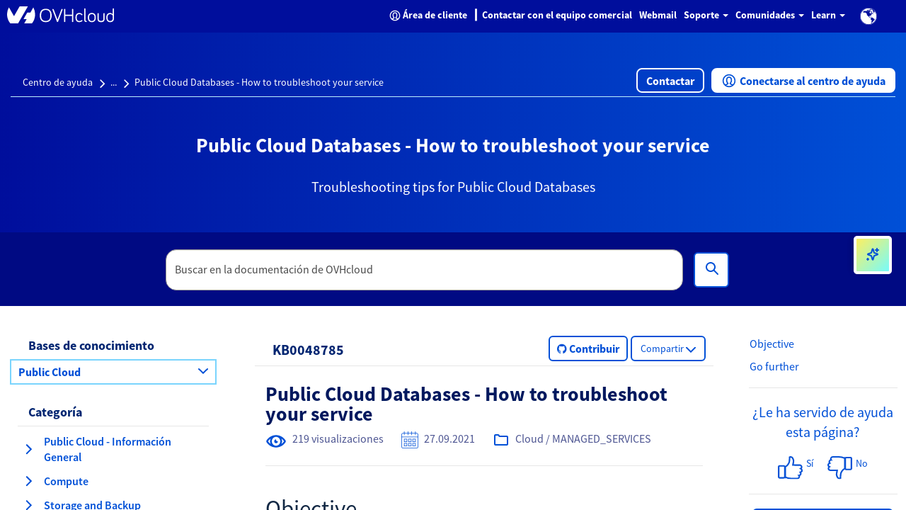

--- FILE ---
content_type: image/svg+xml;charset=UTF-8
request_url: https://help.ovhcloud.com/thumb-down-complete.svg
body_size: 462
content:
<?xml version="1.0" encoding="UTF-8"?>
<svg id="Calque_1" data-name="Calque 1" xmlns="http://www.w3.org/2000/svg" viewBox="0 0 32.69 31.24">
  <defs>
    <style>
      .cls-1 {
        fill: #fff;
        stroke: #0852d6;
        stroke-miterlimit: 10;
        stroke-width: 2px;
      }
    </style>
  </defs>
  <path class="cls-1" d="M23.58,16.96c.09.29.27.56.52.75.27.21.6.31.93.31h5.17c.83,0,1.5-.67,1.5-1.5V4.26c0-.09,0-.51,0-.98,0-.79-.65-1.43-1.44-1.43h-5.1c-.69,0-1.32.46-1.54,1.1,0,0-.01,0-.02-.01v14.02Z"/>
  <path class="cls-1" d="M1,12.15c.04.69.35,1.32.89,1.79.22.2.47.35.74.47-.11.07-.22.15-.32.23-.64.51-.99,1.18-.99,1.88,0,.66.25,1.29.69,1.78.44.48,1.04.78,1.69.85h.25s8.92.01,8.92.01c-.09.63-.28,1.85-.54,3.08-.16.78-.34,1.82-.24,2.96.1,1.17.46,2.27,1.12,3.36.83,1.39,1.87,1.68,2.59,1.68.64,0,1.1-.23,1.15-.25l.19-.1v-.22s.25-4.52.39-5.54c.06-.41.57-2.16,1.63-3.88,1.37-2.24,2.79-3.03,3.86-3.26V2.84c-2.4-1.2-5.1-1.84-7.84-1.84H7.01c-1.06,0-2.03.66-2.39,1.64-.34.92-.22,1.78.3,2.4-.59.04-1.14.27-1.58.66-.49.44-.8,1.04-.87,1.69-.08.76.17,1.49.65,2.03-.53.11-1.01.37-1.39.77-.5.53-.76,1.22-.72,1.96Z"/>
</svg>